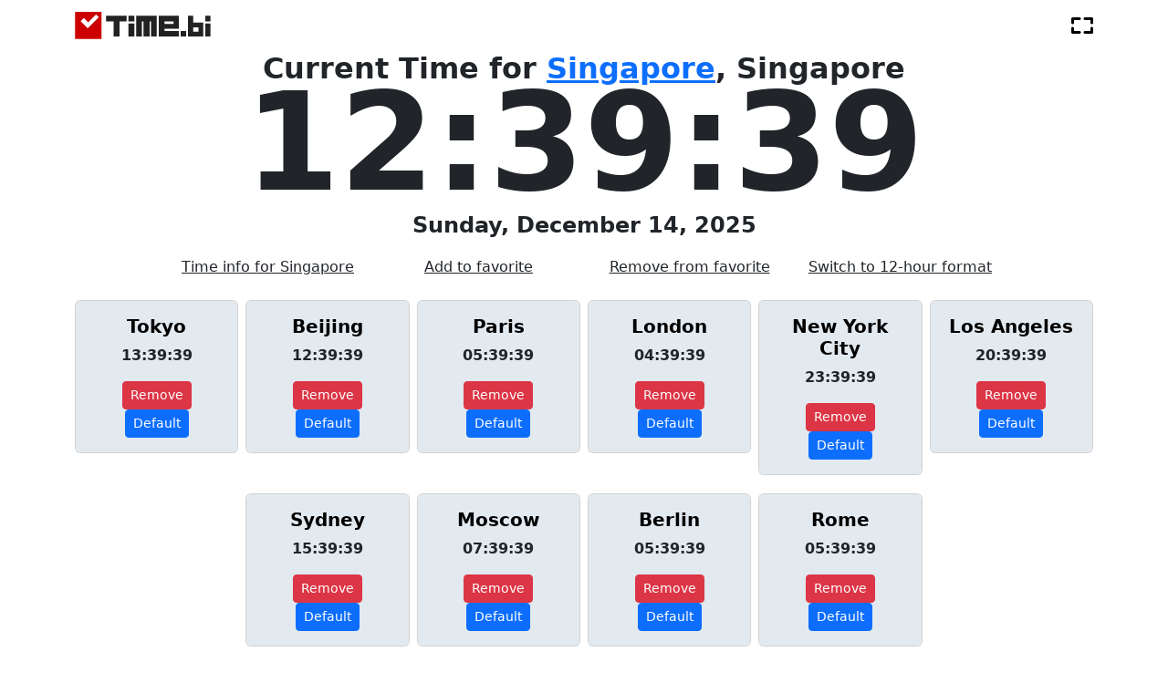

--- FILE ---
content_type: text/html; charset=utf-8
request_url: https://time.bi/get_cities_times
body_size: 194
content:

  <div class="col-6 col-md-4 col-lg-2 text-center">
    <div class="card">
      <div class="card-body time-card">
        <h5 class="card-title"><b><a href="/tokyo" style="color: black; text-decoration: none;">Tokyo</a></b></h5>
        <p class="card-text"><b><span id="tokyo-time">13:39:38</span></b></p>
        <a href="/remove_from_preferred/tokyo" class="btn btn-danger btn-sm">Remove</a>
        <a href="/set_main_city/tokyo" class="btn btn-primary btn-sm">Default</a>
      </div>
    </div>
  </div>

  <div class="col-6 col-md-4 col-lg-2 text-center">
    <div class="card">
      <div class="card-body time-card">
        <h5 class="card-title"><b><a href="/beijing" style="color: black; text-decoration: none;">Beijing</a></b></h5>
        <p class="card-text"><b><span id="beijing-time">12:39:38</span></b></p>
        <a href="/remove_from_preferred/beijing" class="btn btn-danger btn-sm">Remove</a>
        <a href="/set_main_city/beijing" class="btn btn-primary btn-sm">Default</a>
      </div>
    </div>
  </div>

  <div class="col-6 col-md-4 col-lg-2 text-center">
    <div class="card">
      <div class="card-body time-card">
        <h5 class="card-title"><b><a href="/paris" style="color: black; text-decoration: none;">Paris</a></b></h5>
        <p class="card-text"><b><span id="paris-time">05:39:38</span></b></p>
        <a href="/remove_from_preferred/paris" class="btn btn-danger btn-sm">Remove</a>
        <a href="/set_main_city/paris" class="btn btn-primary btn-sm">Default</a>
      </div>
    </div>
  </div>

  <div class="col-6 col-md-4 col-lg-2 text-center">
    <div class="card">
      <div class="card-body time-card">
        <h5 class="card-title"><b><a href="/london" style="color: black; text-decoration: none;">London</a></b></h5>
        <p class="card-text"><b><span id="london-time">04:39:38</span></b></p>
        <a href="/remove_from_preferred/london" class="btn btn-danger btn-sm">Remove</a>
        <a href="/set_main_city/london" class="btn btn-primary btn-sm">Default</a>
      </div>
    </div>
  </div>

  <div class="col-6 col-md-4 col-lg-2 text-center">
    <div class="card">
      <div class="card-body time-card">
        <h5 class="card-title"><b><a href="/new-york-city" style="color: black; text-decoration: none;">New York City</a></b></h5>
        <p class="card-text"><b><span id="new-york-city-time">23:39:38</span></b></p>
        <a href="/remove_from_preferred/new-york-city" class="btn btn-danger btn-sm">Remove</a>
        <a href="/set_main_city/new-york-city" class="btn btn-primary btn-sm">Default</a>
      </div>
    </div>
  </div>

  <div class="col-6 col-md-4 col-lg-2 text-center">
    <div class="card">
      <div class="card-body time-card">
        <h5 class="card-title"><b><a href="/los-angeles" style="color: black; text-decoration: none;">Los Angeles</a></b></h5>
        <p class="card-text"><b><span id="los-angeles-time">20:39:38</span></b></p>
        <a href="/remove_from_preferred/los-angeles" class="btn btn-danger btn-sm">Remove</a>
        <a href="/set_main_city/los-angeles" class="btn btn-primary btn-sm">Default</a>
      </div>
    </div>
  </div>

  <div class="col-6 col-md-4 col-lg-2 text-center">
    <div class="card">
      <div class="card-body time-card">
        <h5 class="card-title"><b><a href="/sydney" style="color: black; text-decoration: none;">Sydney</a></b></h5>
        <p class="card-text"><b><span id="sydney-time">15:39:38</span></b></p>
        <a href="/remove_from_preferred/sydney" class="btn btn-danger btn-sm">Remove</a>
        <a href="/set_main_city/sydney" class="btn btn-primary btn-sm">Default</a>
      </div>
    </div>
  </div>

  <div class="col-6 col-md-4 col-lg-2 text-center">
    <div class="card">
      <div class="card-body time-card">
        <h5 class="card-title"><b><a href="/moscow" style="color: black; text-decoration: none;">Moscow</a></b></h5>
        <p class="card-text"><b><span id="moscow-time">07:39:38</span></b></p>
        <a href="/remove_from_preferred/moscow" class="btn btn-danger btn-sm">Remove</a>
        <a href="/set_main_city/moscow" class="btn btn-primary btn-sm">Default</a>
      </div>
    </div>
  </div>

  <div class="col-6 col-md-4 col-lg-2 text-center">
    <div class="card">
      <div class="card-body time-card">
        <h5 class="card-title"><b><a href="/berlin" style="color: black; text-decoration: none;">Berlin</a></b></h5>
        <p class="card-text"><b><span id="berlin-time">05:39:38</span></b></p>
        <a href="/remove_from_preferred/berlin" class="btn btn-danger btn-sm">Remove</a>
        <a href="/set_main_city/berlin" class="btn btn-primary btn-sm">Default</a>
      </div>
    </div>
  </div>

  <div class="col-6 col-md-4 col-lg-2 text-center">
    <div class="card">
      <div class="card-body time-card">
        <h5 class="card-title"><b><a href="/rome" style="color: black; text-decoration: none;">Rome</a></b></h5>
        <p class="card-text"><b><span id="rome-time">05:39:38</span></b></p>
        <a href="/remove_from_preferred/rome" class="btn btn-danger btn-sm">Remove</a>
        <a href="/set_main_city/rome" class="btn btn-primary btn-sm">Default</a>
      </div>
    </div>
  </div>
